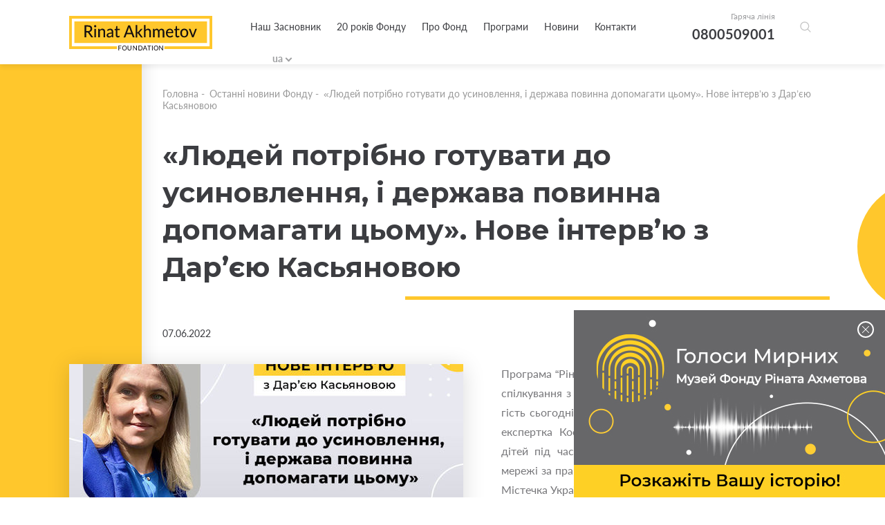

--- FILE ---
content_type: text/html; charset=utf-8
request_url: https://akhmetovfoundation.org/news/lyudey-potribno-gotuvaty-do-usynovlennya-i-derzhava-povynna-dopomagaty-tsomu-nove-interv-yu-z-dar-eyu-kasyanovoyu
body_size: 14367
content:
<!DOCTYPE html>
<html lang="uk">
    <head>
        <meta name="viewport" content="width=device-width, initial-scale=1, maximum-scale=1" />
        
        <title>«Людей потрібно готувати до усиновлення, і держава повинна допомагати цьому». Нове інтерв’ю з Дар’єю Касьяновою | «Фонд Ріната Ахметова»</title>
        <meta name="description" content="«Людей потрібно готувати до усиновлення, і держава повинна допомагати цьому». Нове інтерв’ю з Дар’єю Касьяновою — Читайте останні новини Благодійного Фонду Ріната Ахметова">
        <meta property="og:title" content='«Людей потрібно готувати до усиновлення, і держава повинна допомагати цьому». Нове інтерв’ю з Дар’єю Касьяновою | «Фонд Ріната Ахметова»'>
        <meta property="og:description" content='«Людей потрібно готувати до усиновлення, і держава повинна допомагати цьому». Нове інтерв’ю з Дар’єю Касьяновою — Читайте останні новини Благодійного Фонду Ріната Ахметова'>
          <meta property="og:image" content='https://akhmetovfoundation.org/rails/active_storage/disk/[base64]--68ee0982e641224f8db4ed8062898c449a0bb615/%D0%9D%D0%BE%D0%B2%D0%B5_%D1%96%D0%BD%D1%82%D0%B5%D1%80%D0%B2%E2%80%99%D1%8E_%D0%B7_%D0%94%D0%B0%D1%80%E2%80%99%D1%94%D1%8E_%D0%9A%D0%B0%D1%81%D1%8C%D1%8F%D0%BD%D0%BE%D0%B2%D0%BE%D1%8E_600%D1%85400.jpg?content_type=image%2Fjpeg&amp;disposition=inline%3B+filename%3D%22Nove_interv%253Fyu_z_Dar%253Feyu_Kasyanovoyu_600h400.jpg%22%3B+filename%2A%3DUTF-8%27%27%25D0%259D%25D0%25BE%25D0%25B2%25D0%25B5_%25D1%2596%25D0%25BD%25D1%2582%25D0%25B5%25D1%2580%25D0%25B2%25E2%2580%2599%25D1%258E_%25D0%25B7_%25D0%2594%25D0%25B0%25D1%2580%25E2%2580%2599%25D1%2594%25D1%258E_%25D0%259A%25D0%25B0%25D1%2581%25D1%258C%25D1%258F%25D0%25BD%25D0%25BE%25D0%25B2%25D0%25BE%25D1%258E_600%25D1%2585400.jpg'>
        <script>var lang = 'uk';</script>
        <meta name="keywords" content="Ахметов, благодійність, ахметов рінат леонідович, рінат ахметов, ахметов ринат, леонид ахметов, ринат леонидович ахметов" />
        <meta property="og:type" content="website" />
          <meta property="og:url" content="https://akhmetovfoundation.org/news/lyudey-potribno-gotuvaty-do-usynovlennya-i-derzhava-povynna-dopomagaty-tsomu-nove-interv-yu-z-dar-eyu-kasyanovoyu">
          <link rel="canonical" href="https://akhmetovfoundation.org/news/lyudey-potribno-gotuvaty-do-usynovlennya-i-derzhava-povynna-dopomagaty-tsomu-nove-interv-yu-z-dar-eyu-kasyanovoyu" />
        <link rel="alternate" hreflang="uk-ua" href="https://akhmetovfoundation.org/news/lyudey-potribno-gotuvaty-do-usynovlennya-i-derzhava-povynna-dopomagaty-tsomu-nove-interv-yu-z-dar-eyu-kasyanovoyu" />
        <link rel="alternate" hreflang="ru-ua" href="https://akhmetovfoundation.org/ru/news/lyudey-potribno-gotuvaty-do-usynovlennya-i-derzhava-povynna-dopomagaty-tsomu-nove-interv-yu-z-dar-eyu-kasyanovoyu" />
        <link rel="alternate" hreflang="en-ua" href="https://akhmetovfoundation.org/en/news/lyudey-potribno-gotuvaty-do-usynovlennya-i-derzhava-povynna-dopomagaty-tsomu-nove-interv-yu-z-dar-eyu-kasyanovoyu" />
        <link rel="alternate" hreflang="x-default" href="https://akhmetovfoundation.org/news/lyudey-potribno-gotuvaty-do-usynovlennya-i-derzhava-povynna-dopomagaty-tsomu-nove-interv-yu-z-dar-eyu-kasyanovoyu" />
        <meta name="csrf-param" content="authenticity_token" />
<meta name="csrf-token" content="VhcCTYVB8Jp1AMT3BKJv8l9QSZIobJti4tc5gRfERuZNKAugdzOAN2ybDzI0pENnQyQ8VgmrFMLQJDzfGjCIKA==" />
        
        <link rel="preload" href="/assets/fonts/latomedium-983dc3e27dde5c136f95843bacca09fb53d4307e0c2399e756f4f82929740ae2.woff2" as="font" type="font/woff2" crossorigin="anonymous">
        <link rel="preload" href="/assets/fonts/latoregular-3f4ba1f4595ce8fa99f2653fafa551dc21beeb6bdd409e4fb160d3d81194419d.woff2" as="font" type="font/woff2" crossorigin="anonymous">
        <link rel="preload" href="/assets/fonts/latobold-afd212edfc2e29c9884c82cdb47380f26018b97609f8e315a76cec3015aed6e0.woff2" as="font" type="font/woff2" crossorigin="anonymous">
        <link rel="preload" href="/assets/fonts/icomoon-04fcd12173db47aff2d7e1d17b0cb3df19a6eda602cb0830eab5cda8212c928e.ttf" as="font" type="font/ttf" crossorigin="anonymous">
        <link rel="stylesheet" media="all" href="/css/jquery.fancybox.min.css" />
        <link rel="stylesheet" media="all" href="/assets/application-368fbe6ed07974561fa150c7320bc3c34a032a12d6e3aaacb7ad75f872af31eb.css" />
        <script>
  window.fbAsyncInit = function() {
    FB.init({
      appId      : 508830036349952,
      cookie     : true,
      xfbml      : true,
      version    : 'v10.0'
    });
  
  //    FB.AppEvents.logPageView();
  
  };
  
  // (function(d, s, id){
  //    var js, fjs = d.getElementsByTagName(s)[0];
  //    if (d.getElementById(id)) {return;}
  //    js = d.createElement(s); js.id = id;
  //    js.src = "https://connect.facebook.net/de_DE/sdk.js";
  //    fjs.parentNode.insertBefore(js, fjs);
  //  }(document, 'script', 'facebook-jssdk'));
</script>
<script async defer crossorigin="anonymous" src="https://connect.facebook.net/en_US/sdk.js"></script>

        <!-- Google Tag Manager -->
<script>(function(w,d,s,l,i){w[l]=w[l]||[];w[l].push({'gtm.start':
new Date().getTime(),event:'gtm.js'});var f=d.getElementsByTagName(s)[0],
j=d.createElement(s),dl=l!='dataLayer'?'&l='+l:'';j.async=true;j.src=
'https://www.googletagmanager.com/gtm.js?id='+i+dl;f.parentNode.insertBefore(j,f);
})(window,document,'script','dataLayer','GTM-NDMTNJR');</script>
<!-- End Google Tag Manager -->
        
</head>
<body>
  <!-- Google Tag Manager (noscript) -->
<noscript><iframe src="https://www.googletagmanager.com/ns.html?id=GTM-NDMTNJR"
height="0" width="0" style="display:none;visibility:hidden"></iframe></noscript>
<!-- End Google Tag Manager (noscript) -->
  <div id="fb-root"></div>
  <header>
  <!-- div class="wrapper flex clearfix" -->
  <div class="wrapper flex clearfix">
    <div class="logo"><a href="/"><img width="207" height="50" alt="Благодійна організація «Фонд Ріната Ахметова»" src="/assets/logo/logo_main_en-21668b70c2d94bcf39ec1e4ed67d5865c8aa789281734c2d0495d67cac7d6757.svg" /></a></div>
    <div class="drop_menu flex">
      <div class="menu">
        <nav>
          <ul>
                <li><a href="/page/nash-zasnovnyk-rinat-ahmetov">Наш Засновник</a></li>
                <li><a href="/20-rokiv">20 років Фонду</a></li>
                <li>
                  <a>Про Фонд</a>
                  <div class="drop_menu_menu">
                    <ul>
                        <li><a href="/page/misiya-ta-tsinnosti">Місія та цінності</a></li>
                        <li><a href="/tenders">Конкурси та тендери</a></li>
                        <li><a href="/page/robota-u-fondi">Робота у Фонді</a></li>
                        <li><a href="/report">Звіти та презентації</a></li>
                        <li><a href="/svidotstvo-pro-derzhavnu-reestratsiyu">Свідоцтво про державну реєстрацію</a></li>
                    </ul>
                  </div>
                </li>
                <li>
                  <a>Програми</a>
                  <div class="drop_menu_menu">
                    <ul>
                        <li><a href="/rinat-ahmetov-poryatunok-zhyttiv">Рінат Ахметов – Порятунок життів</a></li>
                        <li><a href="/rinat-ahmetov-dopomozhemo">Рінат Ахметов - Допоможемо</a></li>
                        <li><a href="/rinat-ahmetov-dityam">Рінат Ахметов - Дітям</a></li>
                        <li><a href="/finished_projects">Реалізовані проекти та програми</a></li>
                    </ul>
                  </div>
                </li>
                <li>
                  <a>Новини</a>
                  <div class="drop_menu_menu">
                    <ul>
                        <li><a href="/news">Новини Фонду</a></li>
                        <li><a href="/video_gallery">Відео галерея</a></li>
                    </ul>
                  </div>
                </li>
                <li><a href="/page/kontakty">Контакти</a></li>
          </ul>
        </nav>

        <div class="search-form-container">
          <div class="search-form-box"><!--  search-form-box_show-dropdown -->
            <form action="/search" method="get"
                id="all_search"
                class="search-inp-form">
              <div class="search-form-flexline">
                <div class="search-inp-label" style='display:none'>Всі категорії |</div>
                <input type="text" id="main_search" name="q"
                    autocomplete="off"
                    placeholder="Пошук"
                    data-placeholder="Пошук" />
      <input type="hidden" name="c" value="0" />
    </div>
  </form>
  <script type='text/javascript'>
    document.getElementById('main_search').addEventListener('keyup', function() {
    //  console.log(this.value);
      $.get("/pre_search",{q: this.value}, function(data){
       // console.log(data);
      })
    })
  </script>
  <div class="search-form-dropdown">
    <div class="search-form-dropdown-list">
        <div data-id="0" class=selected>Всі категорії</div>
        <div data-id="1" >Новости фонда</div>
        <div data-id="2" >Видео галерея</div>
        <div data-id="3" >Ринат Ахметов – Поможем</div>
        <div data-id="4" >Ринат Ахметов – Спасение жизней</div>
        <div data-id="5" >Ринат Ахметов – Детям</div>
    </div>
  </div>
</div>
</div>
</div>
<div class="header_contact">
  <span>Гаряча лінія</span>
  <a href="tel:+380800509001">0800509001</a>
</div>
<div class="search-form-button">
  <button class="search-form-btn"></button>
</div>
<div class="lang_block">
  <div class="lang_selector lang_selector_white">
    <div class="lang_selector_current">ua</div>
    <div class="lang_selector_dropdown">
          <div class="lang_selector_item"><a href="/en/news/lyudey-potribno-gotuvaty-do-usynovlennya-i-derzhava-povynna-dopomagaty-tsomu-nove-interv-yu-z-dar-eyu-kasyanovoyu" class="lang_selector_link">en</a></div>
    </div>
  </div>
</div>
</div>
<div class="hamburger">
  <a href="#">
    <span></span>
    <span></span>
    <span></span>
  </a>
</div>
</div>
<div class="mobile_menu">
  <div class="yellow_line"></div>
  <div class="circle_menu"></div>
  <div class="lang">
    <div class="lang_block">
      <div class="lang_selector lang_selector_white">
        <div class="lang_selector_current">ua</div>
        <div class="lang_selector_dropdown">
              <div class="lang_selector_item"><a href="/en/news/lyudey-potribno-gotuvaty-do-usynovlennya-i-derzhava-povynna-dopomagaty-tsomu-nove-interv-yu-z-dar-eyu-kasyanovoyu" class="lang_selector_link">en</a></div>
        </div>
      </div>
    </div>
  </div>
  <div class="menu">
    <nav>
      <ul>
            <li><a href="/page/nash-zasnovnyk-rinat-ahmetov">Наш Засновник</a></li>
            <li><a href="/20-rokiv">20 років Фонду</a></li>
            <li>
              <a>Про Фонд</a>
              <div class="drop_mobile_menu">
                <ul>
                    <li><a href="/page/misiya-ta-tsinnosti">Місія та цінності</a></li>
                    <li><a href="/tenders">Конкурси та тендери</a></li>
                    <li><a href="/page/robota-u-fondi">Робота у Фонді</a></li>
                    <li><a href="/report">Звіти та презентації</a></li>
                    <li><a href="/svidotstvo-pro-derzhavnu-reestratsiyu">Свідоцтво про державну реєстрацію</a></li>
                </ul>
              </div>
            </li>
            <li>
              <a>Програми</a>
              <div class="drop_mobile_menu">
                <ul>
                    <li><a href="/rinat-ahmetov-poryatunok-zhyttiv">Рінат Ахметов – Порятунок життів</a></li>
                    <li><a href="/rinat-ahmetov-dopomozhemo">Рінат Ахметов - Допоможемо</a></li>
                    <li><a href="/rinat-ahmetov-dityam">Рінат Ахметов - Дітям</a></li>
                    <li><a href="/finished_projects">Реалізовані проекти та програми</a></li>
                </ul>
              </div>
            </li>
            <li>
              <a>Новини</a>
              <div class="drop_mobile_menu">
                <ul>
                    <li><a href="/news">Новини Фонду</a></li>
                    <li><a href="/video_gallery">Відео галерея</a></li>
                </ul>
              </div>
            </li>
            <li><a href="/page/kontakty">Контакти</a></li>
      </ul>
    </nav>
  </div>
  <!--
        <div class="header_contact">
            <span>Гаряча лінія</span>
            <a href="tel:0800509001,0800603001">0800509001,0800603001</a>
        </div>
        -->
</div>
</header>

  <section class="main">
  <section class="intern">
    <div class="top_block first clearfix">
      <div class="yellow_block yellow_block_left"></div>
      <div class="circle right"><span></span></div>
      <div class="fx-container">
        <div class="one-liner">
            <div class="breadcrumbs ">
    <ul>
        <li><a href="/">Головна</a>&nbsp;-&nbsp;</li>
            <li><a href="/news">Останні новини Фонду</a>&nbsp;-&nbsp;</li>
        <li>«Людей потрібно готувати до усиновлення, і держава повинна допомагати цьому». Нове інтерв’ю з Дар’єю Касьяновою</li>
    </ul>
</div>
            <!--div class="page_title title_decor"-->
            <div class="page_title">
              
              <h1 class="decor_line w210">«Людей потрібно готувати до усиновлення, і держава повинна допомагати цьому». Нове інтерв’ю з Дар’єю Касьяновою</h1>
            </div>
            <div class="date date_intern">07.06.2022</div>
            <!-- start content -->
            <div class="news_text content">
                <div class="left_img">
    <img src="https://akhmetovfoundation.org/rails/active_storage/disk/[base64]--e9e538e69aacbb07ebbca50aa1ecf1d135cb6db4/%D0%9D%D0%BE%D0%B2%D0%B5_%D1%96%D0%BD%D1%82%D0%B5%D1%80%D0%B2%E2%80%99%D1%8E_%D0%B7_%D0%94%D0%B0%D1%80%E2%80%99%D1%94%D1%8E_%D0%9A%D0%B0%D1%81%D1%8C%D1%8F%D0%BD%D0%BE%D0%B2%D0%BE%D1%8E_600%D1%85400.jpg?content_type=image%2Fjpeg&amp;disposition=inline%3B+filename%3D%22Nove_interv%253Fyu_z_Dar%253Feyu_Kasyanovoyu_600h400.jpg%22%3B+filename%2A%3DUTF-8%27%27%25D0%259D%25D0%25BE%25D0%25B2%25D0%25B5_%25D1%2596%25D0%25BD%25D1%2582%25D0%25B5%25D1%2580%25D0%25B2%25E2%2580%2599%25D1%258E_%25D0%25B7_%25D0%2594%25D0%25B0%25D1%2580%25E2%2580%2599%25D1%2594%25D1%258E_%25D0%259A%25D0%25B0%25D1%2581%25D1%258C%25D1%258F%25D0%25BD%25D0%25BE%25D0%25B2%25D0%25BE%25D1%258E_600%25D1%2585400.jpg" />
  </div>

                <p>Програма “Рінат Ахметов - Дітям. Сирітству - ні!” продовжує спілкування з провідними фахівцями соціальної сфери. Наш гість сьогодні – відома громадська діячка Дар’я Касьянова, експертка Координаційного штабу з питань захисту прав дітей під час воєнних дій, голова правління «Української мережі за права дитини», директорка програм «СОС Дитячі Містечка України».</p>

<p>Цього разу поговорили про чат-бот «Дитина не сама», неможливість скорочення процесу усиновлення та необхідність опрацювання травми війни.</p>

<p>Попереднє інтерв’ю з Дар’єю Касьяновою - <a href="https://akhmetovfoundation.org/news/treba-bulo-evakuyovuvaty-mayzhe-tretynu-zakladiv-ukrainy-ta-sche-y-odrazu-gromadska-diyachka-dar-ya-kasyanova-pro-pershi-dni-viyny">Тут</a></p>

<p style="text-align: center;"><strong>Чат-бот вимірює настрої суспільства</strong></p>

<p><strong>- Дар’я, як ви вважаєте: через цю війну зменшиться чи збільшиться кількість сиріт у закладах? Складається враження, що зараз з цією війною з’явилося ще більше бажаючих усиновити/взяти під опіку, можливо таким чином ми зможемо подолати проблему сирітства, і вже не потрібні будуть інтернатні заклади. Наскільки це реально, чи це лише емоційна мрія?</strong></p>

<p><img alt="" src="/ckeditor_assets/%D0%9A%D0%B0%D1%81%D1%8C%D1%8F%D0%BD%D0%BE%D0%B2%D0%B0%D0%94%D0%B0%D1%80%D1%8F%D0%BD%D1%82%D0%B5%D1%80%D0%B2%D1%8E_0.jpg"></p>

<p>- Дійсно, на початку війни у нашого суспільства було сильне емоційне прагнення – «терміново усіх забираємо, влаштовуємо». І тоді створений чат-бот “Дитина не сама” вимірював та продовжує вимірювати настрої суспільства щодо готовності українців приймати дітей до себе. Але емоції вщухають і настають реалії, де не все так однозначно. Збільшення кількості дітей-сиріт, на жаль, буде, ми вже це бачимо. До нас звертаються різні люди - від волонтерів до фахівців соцслужб. Ситуації усі різні, одна сумніша за іншу.</p>

<p>Щодо реалізації бажання “всіх забрати до себе в сім'ю” - є два проблемні моменти:</p>

<p>1. Дитина, яка втратила батьків, знаходиться у стадії сумування. Їй треба дати можливість пережити власний смуток і біль. Ще у 2014-2015 роках ми зіткнулися з проблемою постійного пошуку професійних психологів, які знаються на травмі війни. Зараз ситуація практично така ж саме. Психологів критично не вистачає, вони всі виснажені, бо ніхто не був готовий до таких масштабів трагедії. Потрібно на національному рівні передбачити створення сервісів для роботи з сім’ями усиновлювачів та опікунів, і про це треба говорити вже зараз. Інакше не всі сім’ї витримають та складуть це іспит.</p>

<p>2. У більшості випадків у таких дітей все ж таки є родичі, які їх забирають до себе. І їм необхідна підтримка - і дитині, і родичам. Така ж сама допомога потрібна і кандидатам в усиновлювачі, які вже готові психологічно взяти до себе дитину.</p>

<p>Усиновлення - це відповідальний крок, біг на тривалу дистанцію, в ідеалі - на усе подальше життя. До цього треба готуватися - і це не тільки навчанням. Зараз ми знаходимося в гострій фазі травматичних переживань. Тому всім усиновлювачам потрібна психо-соціальна і матеріальна підтримка, причому не одноразова, а довготривала. І від цієї підтримки в тому числі залежить і подальший успіх усиновлення.</p>

<p style="text-align: center;"><strong>Щодо відновлення усиновлення під час війни</strong></p>

<p><strong>- Дар’я, як ви вважаєте, чи потрібно відновити процес усиновлення під час війни, змінюючи деякі постанови? Чи краще зачекати і нічого не змінювати?</strong></p>

<p>- Зараз над цим питанням працює Координаційний штаб з питань захисту прав дітей під час воєнних дій на чолі з Мариною Лазебною і Дар’єю Герасимчук. Ми вже обговорили, що можна зробити задля відновлення процесу усиновлення під час війни. Усі однозначно підтримують думку - національне усиновлення відновити треба.</p>

<p><u>Тут необхідно нагадати, чому процес усиновлення під час війни був неможливим.</u></p>

<p>По-перше, були закриті дитячі реєстри.</p>

<p>По-друге, не працювали суди (а в нас усиновлення завершується та вирішується у суді). Але зрушення вже є.</p>

<p>За перші два місяці ми значно спростили процес опіки родичами. Відтепер родичі можуть дуже швидко забрати до себе дитину. Запрацювало тимчасове влаштування дітей на базі Постанови КМУ від 24 вересня 2008 р. №866 <em>«Питання діяльності органів опіки та піклування, пов’язаної із захистом прав дитини</em>» та Постанови КМУ від 15 квітня 2022 р. №447 <em>«Про внесення змін до Порядку провадження органами опіки та піклування діяльності, пов’язаної із захистом прав дитини</em>».</p>

<p><img alt="" src="/ckeditor_assets/%D0%9C%D0%BE%D0%B6%D0%BB%D0%B8%D0%B2%D0%BE%D1%81%D1%82%D0%B7%D0%BF%D0%BE%D1%87%D0%B0%D1%82%D0%BA%D1%83%D0%B2%D0%B9%D0%BD%D0%B8%D0%98%D0%9D%D0%A4%D0%93%D0%A0.jpg"></p>

<p>За перші два місяці війни тимчасово влаштовані в сім’ї або ДБСТ близько 800 дітей (на квітень 2022) - а це чимало. Завдяки тимчасовій формі влаштування, питання влаштування дітей вирішувалися без залучення інтернатних закладів.</p>

<p>Наш благодійний фонд “СОС - Дитячі містечка” ще після Другої світової війни спрямували свою діяльність на те, щоб діти не потрапляли в інтернати, а були в сім’ях. І мені б дуже хотілося, щоб зараз, під гомін війни, не почали відновлювати інтернати, та не створювали нових. Діти повинні жити в сім’ях, це їх базове право на сім’ю - і це має бути пріоритетно.</p>

<p><img alt="" src="/ckeditor_assets/photo5255915286311867.jpg"></p>

<p><strong>- І ваша організація, і наша отримує безліч кейсів від людей, в яких вже зібрані документи і, наприклад, 24 лютого був запланований суд, але він не відбувся, дитину евакуювали в інший заклад в іншу області. Як на Вашу думку, чи можливо це вирішити зараз, аби діти не чекали завершення війни у закладах?</strong></p>

<p>- Вважаю, що в таких ситуаціях система повинна працювати на дітей та усиновлювачів, стати простішою, аби діти були біля батьків, а не в інших закладах. Я не кажу про спрощення процедури усиновлення, але трошки послабити деякі бюрократичні гвинтики було б доречно. Щодо спрощення усиновлення - А яка Ваша думка щодо потреби спрощення процедури усиновлення? - Я проти спрощення процедури усиновлення. Я знайома з різними процедурами національного усиновлення країн світу, то у порівнянні з ними система усиновлення в України - доволі проста. Кожна довідка, кожен крок - потрібні і доцільні.</p>

<p>Я проти емоційного усиновлення, бо є багато сумних випадків - коли люди “на емоціях” усиновили, а потім скасували усиновлення і повернули дитину. То є велика трагедія. Ми вже бачили такі моменти у період ковіду, і це було дуже сумно і складно.</p>

<p>Але деякі моменти я б все таки змінила:</p>

<p>- збільшила термін дії довідок, які зібрані усиновителями;</p>

<p>- навчання для кандидатів я б пропонувала замінити на психологічний супровід кандидатів в усиновителі, співбесіду з психологом, який виявить готовність людей до усиновлення, і можливість цього супроводу навіть в онлайн форматі;</p>

<p>- має бути матеріальна підтримка сімей, які взяли дитину.</p>

<p>- необхідна психологічна підтримка дітей, які пережили війну, втратили рідних. Їм потрібна соціальна та психологічна підтримка, яку спочатку можуть надати прийомні сім’ї, ДБСТ. І тільки потім, коли діти психологічно стабілізувалися, їх можна готувати до усиновлення.</p>

<p style="text-align: center;"><strong>Якщо травму війни не лікувати, дитина не здатна на когнітивні прориви</strong></p>

<p><strong>- З чим на вашу думку зіткнуться батьки, які взяли до себе дитини, травмовану війною?</strong></p>

<p>- Ми усі реально травмовані війною і знаходимося в однакових умовах - і діти, і дорослі. Хтось бачив це на власні очі, хтось не бачив, але втратив близьких, кожного з нас так чи інакше ця війна торкнулася. Тому я ще раз наголошую - не бійтеся звертатися до психологів. Не бійтеся звертатися по допомогу до фахівців. Нажаль, у нас ще немає культури звернення за психологічною допомогою, вона тільки формується і це вже непогано.</p>

<p><img alt="" src="/ckeditor_assets/%D0%92%D1%82%D1%80%D0%B0%D1%82%D0%B8%D0%B4%D1%82%D0%B5%D0%B95.jpg"></p>

<p>Які можуть бути наслідки, непропрацювання травми війни? Є декілька теорій з цього приводу. Одна з них - якщо дитина не була до того травмована, то вона виходить з ситуації війни - міцнішою. Друга - протилежна.</p>

<p>Узагалі, я не психолог, а економіст за фахом. Але через ті кейси, з якими ми працюємо з 2014 року, ми бачимо що дитина, яка бачила війну і не отримала після того належний психологічний супровід, у підлітковому віці демонструє неадекватну поведінку. Це може бути агресія, тяга до самогубства, відмова від навчання. Так, деякі діти, яким від природи дано вчитися, робитимуть це й надалі, але без ентузіазму, без мотивації та позитивної енергії.</p>

<p>Це - перша сфера, що страждає, допоки ми не вилікуємо душевні рани дитини. Будь-який психолог вам відповість: якщо травму війни не лікувати, дитина не здатна на когнітивні прориви (вивчати мови, математику та інше).</p>

              <div class="share">
    Поділитись новиною:
    <ul>
        <li><a onclick="share_fb('https://akhmetovfoundation.org/news/lyudey-potribno-gotuvaty-do-usynovlennya-i-derzhava-povynna-dopomagaty-tsomu-nove-interv-yu-z-dar-eyu-kasyanovoyu')" style="cursor: pointer"><span class="icon-facebook2"></span></a></li>
        <!--li><a href="#"><span class="icon-instagram"></span></a></li-->
        <li><a onclick="share_tw('«Людей потрібно готувати до усиновлення, і держава повинна допомагати цьому». Нове інтерв’ю з Дар’єю Касьяновою', 'https://akhmetovfoundation.org/news/lyudey-potribno-gotuvaty-do-usynovlennya-i-derzhava-povynna-dopomagaty-tsomu-nove-interv-yu-z-dar-eyu-kasyanovoyu')" style="cursor: pointer"><span class="icon-twitter"></span></a></li>
    </ul>
</div>
            </div>
          <!-- end content -->
        </div>
      </div>
    </div>
        <div class="other_news fx-other-publication">
            <div class="yellow_block yellow_block_right"></div>
            <div class="circle left"><span></span></div>
        <div class="fx-container">
            <div class="one-liner">
                <div class="page_title">
                    <h2 class="decor_line w210"><span>До інших новин</span></h2>
                </div>
            </div>
            <div class="three-cols" id="news_bottom">
                    <div class="three-cols-item">
    <div class="news_item">
        <a href="/news/rol-simeynyh-tradytsiy-u-formuvanni-osobystosti-dytyny-fond-rinata-ahmetova-predstavyv-korysnyy-vebinar">
            <span class="img_news"><img src="https://akhmetovfoundation.org/rails/active_storage/disk/[base64]--4e7222d23f6e6b0d7501723b15b2c4e136f4e7eb/IMG_0911.png?content_type=image%2Fpng&amp;disposition=inline%3B+filename%3D%22IMG_0911.png%22%3B+filename%2A%3DUTF-8%27%27IMG_0911.png" /></span>
            <div class="content_news">
                <div class="sub_title_news hyphenate">Роль сімейних традицій у формуванні особистості дитини: Фонд Ріната Ахметова представив корисний вебінар</div>
                <div class="sub_text_new">
                    <p>
                        
                    </p>
                </div>
                <div class="more_news flex">
                    <div class="date">08.01.2026</div>
                    <div class="more_button">Детальніше <span class="icon-chevron-thin-right"></span></div>
                </div>
            </div>
                <span class="fx-img_decor"><img src="/files/mask_3075.svg?1576774268" /></span>
        </a>

    </div>
</div>

                    <div class="three-cols-item">
    <div class="news_item">
        <a href="/news/prava-dytyny-v-rodyni-zapys-vebinaru-fondu-rinata-ahmetova-opublikovano-na-youtube">
            <span class="img_news"><img src="https://akhmetovfoundation.org/rails/active_storage/disk/[base64]/IMG_7301.jpeg?content_type=image%2Fjpeg&amp;disposition=inline%3B+filename%3D%22IMG_7301.jpeg%22%3B+filename%2A%3DUTF-8%27%27IMG_7301.jpeg" /></span>
            <div class="content_news">
                <div class="sub_title_news hyphenate">Права дитини в родині: запис вебінару Фонду Ріната Ахметова опубліковано на YouTube</div>
                <div class="sub_text_new">
                    <p>
                        
                    </p>
                </div>
                <div class="more_news flex">
                    <div class="date">15.12.2025</div>
                    <div class="more_button">Детальніше <span class="icon-chevron-thin-right"></span></div>
                </div>
            </div>
                <span class="fx-img_decor"><img src="/files/mask_3075.svg?1576774268" /></span>
        </a>

    </div>
</div>

                    <div class="three-cols-item">
    <div class="news_item">
        <a href="/news/rol-simeynyh-tradytsiy-u-formuvanni-osobystosti-dytyny-fond-rinata-ahmetova-zaproshue-na-onlayn-trening">
            <span class="img_news"><img src="https://akhmetovfoundation.org/rails/active_storage/disk/[base64]--8efeac3b66dafeeeca3eacd81dc0303c2661e2b3/IMG_5746%20(1).PNG?content_type=image%2Fpng&amp;disposition=inline%3B+filename%3D%22IMG_5746+%25281%2529.PNG%22%3B+filename%2A%3DUTF-8%27%27IMG_5746%2520%25281%2529.PNG" /></span>
            <div class="content_news">
                <div class="sub_title_news hyphenate">«Роль сімейних традицій у формуванні особистості дитини»: Фонд Ріната Ахметова запрошує на онлайн-тренінг</div>
                <div class="sub_text_new">
                    <p>
                        
                    </p>
                </div>
                <div class="more_news flex">
                    <div class="date">09.12.2025</div>
                    <div class="more_button">Детальніше <span class="icon-chevron-thin-right"></span></div>
                </div>
            </div>
                <span class="fx-img_decor"><img src="/files/mask_3075.svg?1576774268" /></span>
        </a>

    </div>
</div>

            </div>
                <div class="show_more" id="news_bottom_pager">
                        <a href="/get_news_bottom?page=2&programm=&project=3158" rel="nofollow" class="btn" data-remote="true">Показати більше</a>
                </div>
        </div>
    </div>

  </section>
</section>
<script type="application/ld+json">
    {
      "@context": "https://schema.org",
      "@type": "NewsArticle",
      "headline": "«Людей потрібно готувати до усиновлення, і держава повинна допомагати цьому». Нове інтерв’ю з Дар’єю Касьяновою",
      "image": [
        "https://akhmetovfoundation.org/rails/active_storage/disk/[base64]--3ed4c6f71c79e5b99dbee2766a89fd2b37dba3fb/%D0%9D%D0%BE%D0%B2%D0%B5_%D1%96%D0%BD%D1%82%D0%B5%D1%80%D0%B2%E2%80%99%D1%8E_%D0%B7_%D0%94%D0%B0%D1%80%E2%80%99%D1%94%D1%8E_%D0%9A%D0%B0%D1%81%D1%8C%D1%8F%D0%BD%D0%BE%D0%B2%D0%BE%D1%8E_600%D1%85400.jpg?content_type=image%2Fjpeg&disposition=inline%3B+filename%3D%22Nove_interv%253Fyu_z_Dar%253Feyu_Kasyanovoyu_600h400.jpg%22%3B+filename%2A%3DUTF-8%27%27%25D0%259D%25D0%25BE%25D0%25B2%25D0%25B5_%25D1%2596%25D0%25BD%25D1%2582%25D0%25B5%25D1%2580%25D0%25B2%25E2%2580%2599%25D1%258E_%25D0%25B7_%25D0%2594%25D0%25B0%25D1%2580%25E2%2580%2599%25D1%2594%25D1%258E_%25D0%259A%25D0%25B0%25D1%2581%25D1%258C%25D1%258F%25D0%25BD%25D0%25BE%25D0%25B2%25D0%25BE%25D1%258E_600%25D1%2585400.jpg"
       ],
      "datePublished": "2022-06-07 00:00:00EEST",
      "dateModified": "2022-06-07 12:59:18EEST",
      "author": {
        "@type": "Organization",
        "name": "Фонд Ріната Ахметова",
        "url": "https://akhmetovfoundation.org"
      },
      "publisher": {
        "@type": "Organization",
        "name": "Фонд Ріната Ахметова",
        "logo": {
          "@type": "ImageObject",
          "url": "https://akhmetovfoundation.org/assets/logo/logo_main_uk-ae924bcb2e3f25acbef09693741d2b290b3c632c3ebfeb807b94b62402d02e9b.svg"
        }
      },
      "description": "Програма “Рінат Ахметов - Дітям. Сирітству - ні!” продовжує спілкування з провідними фахівцями соціальної сфери. Наш гість сьогодні – відома громадська діячка Дар’я Касьянова, експертка Координаційного штабу з питань захисту прав дітей під час воєнних дій, голова правління «Української мережі за права дитини», директорка програм «СОС Дитячі Містечка України»."
    }
    </script>
    
  <footer>
  <div class="wrapper">
    <div class="footer_desk">
      <div class="footer_top clearfix">
        <div class="footer_col">
          <div class="footer_logo">
            <a href="/"><img width="207" height="50" alt="Благодійна організація «Фонд Ріната Ахметова»" src="/assets/logo/logo_yellow_en-76abd2f4898baf660044f73e4f57511a97b8f71f5d6cf8eca0ae342e89645131.svg" /></a>
          </div>
          <div class="social_footer">
            <ul class="flex_top">
              <li><a href="https://www.facebook.com/AkhmetovFDU" target="_blank" rel="nofollow"><span class="icon-facebook2"></span></a></li>
              <li><a href="https://www.instagram.com/akhmetovfoundation/" target="_blank" rel="nofollow"><span class="icon-instagram"></span></a></li>
              <li><a href="" target="_blank" rel="nofollow"><span class="icon-twitter"></span></a></li>
              <li><a href="https://youtube.com/@Akhmetovfoundation" target="_blank" rel="nofollow"><span class="icon-youtube"></span></a></li>
              <li><a href="https://www.linkedin.com/company/akhmetovfoundation" target="_blank" rel="nofollow"><span class="icon-linkedin"></span></a></li>
              <li><a href="https://t.me/+0D8o_W67kps4NDdi" target="_blank" rel="nofollow"><span class="icon-telegram"></span></a></li>
              <li><a href="https://www.tiktok.com/@rinatakhmetovfoundation" target="_blank" rel="nofollow"><span class="icon-tiktok"></span></a></li>
            </ul>
          </div>
        </div>
        <div class="footer_menu">
          <div class="contact_fcol">
            <div class="title_col">Контакти</div>
            <div class="cont_block mail_block">
              E-mail
              <a href="/cdn-cgi/l/email-protection#542426312727143230217a3b26337a2135"><span class="__cf_email__" data-cfemail="126260776161527476673c7d60753c6773">[email&#160;protected]</span></a>
            </div>
            <div class="cont_block hot_line">
              Гаряча лінія
              <a href="tel:+380800509001">0 800 509 001</a>
              <a href="tel:+380800603001"> 0 800 603 001</a>
              

            </div>
            <div class="cont_block time_w">
              Графік роботи гарячої лінії
              <span>
                з 09:00 до 18:00
Понеділок - П&#39;ятниця
              </span>
            </div>
          </div>
            <div class="menu_col first_menu">
              <div class="title_col">ІНФОРМАЦІЯ ПРО ФОНД</div>
              <ul>
                  <li><a href="/page/nash-zasnovnyk-rinat-ahmetov">Засновник</a></li>
                  <li><a href="/tenders">Конкурси та тендери</a></li>
                  <li><a href="/page/robota-u-fondi">Робота у Фонді</a></li>
                  <li><a href="/page/kontakty">Контакти</a></li>
                  <li><a href="/rinat-ahmetov-poryatunok-zhyttiv/advice">Питання - відповіді</a></li>
              </ul>
            </div>
            <div class="menu_col ">
              <div class="title_col">ПРОГРАМИ</div>
              <ul>
                  <li><a href="/rinat-ahmetov-poryatunok-zhyttiv">Рінат Ахметов – Порятунок життів</a></li>
                  <li><a href="/rinat-ahmetov-dopomozhemo">Рінат Ахметов - Допоможемо</a></li>
                  <li><a href="/rinat-ahmetov-dityam">Рінат Ахметов - Дітям</a></li>
                  <li><a href="/finished_projects">Реалізовані проекти та програми</a></li>
              </ul>
            </div>
        </div>
      </div>
      <div class="footer_bottom clearfix">
        <div class="copy_w">Усі права захищено</div>
          <div class="dev"><a href="/page/polityka-konfidentsiynosti">Політика конфіденційності</a></div>
      </div>
    </div>
    <div class="footer_mob">
      <div class="social_block">
        Слідкуйте за нами у соціальних мережах
        <div class="social_footer">
          <ul class="flex_top">
            <li><a href="https://www.facebook.com/AkhmetovFDU" target="_blank" rel="nofollow"><span class="icon-facebook2"></span></a></li>
            <li><a href="https://www.instagram.com/akhmetovfoundation/" target="_blank" rel="nofollow"><span class="icon-instagram"></span></a></li>
            <li><a href="" target="_blank" rel="nofollow"><span class="icon-twitter"></span></a></li>
            <li><a href="https://youtube.com/@Akhmetovfoundation" target="_blank" rel="nofollow"><span class="icon-youtube"></span></a></li>
            <li><a href="https://www.linkedin.com/company/akhmetovfoundation" target="_blank" rel="nofollow"><span class="icon-linkedin"></span></a></li>
            <li><a href="https://t.me/+0D8o_W67kps4NDdi" target="_blank" rel="nofollow"><span class="icon-telegram"></span></a></li>
            <li><a href="https://www.tiktok.com/@rinatakhmetovfoundation" target="_blank" rel="nofollow"><span class="icon-tiktok"></span></a></li>
          </ul>
        </div>
      </div>
      <div class="col_mob_foot clearfix">
        <div class="menu_mobile">
            <div class="menu_col first_menu">
              <div class="title_col">ІНФОРМАЦІЯ ПРО ФОНД</div>
              <ul>
                  <li><a href="/page/nash-zasnovnyk-rinat-ahmetov">Засновник</a></li>
                  <li><a href="/tenders">Конкурси та тендери</a></li>
                  <li><a href="/page/robota-u-fondi">Робота у Фонді</a></li>
                  <li><a href="/page/kontakty">Контакти</a></li>
                  <li><a href="/rinat-ahmetov-poryatunok-zhyttiv/advice">Питання - відповіді</a></li>
              </ul>
            </div>
            <div class="menu_col ">
              <div class="title_col">ПРОГРАМИ</div>
              <ul>
                  <li><a href="/rinat-ahmetov-poryatunok-zhyttiv">Рінат Ахметов – Порятунок життів</a></li>
                  <li><a href="/rinat-ahmetov-dopomozhemo">Рінат Ахметов - Допоможемо</a></li>
                  <li><a href="/rinat-ahmetov-dityam">Рінат Ахметов - Дітям</a></li>
                  <li><a href="/finished_projects">Реалізовані проекти та програми</a></li>
              </ul>
            </div>
        </div>
        <div class="contact_fcol">
          <div class="title_col">Контакти</div>
          <div class="cont_block mail_block">
            E-mail
            <a href="/cdn-cgi/l/email-protection#c3b3b1a6b0b083a5a7b6edacb1a4edb6a2"><span class="__cf_email__" data-cfemail="7606041305053610120358190411580317">[email&#160;protected]</span></a>
          </div>
          <div class="cont_block hot_line">
            Гаряча лінія
            <a href="tel:+380800509001">0 800 509 001</a>
            <a href="tel:+380800603001"> 0 800 603 001</a>
            
          </div>
          <div class="cont_block time_w">
            Графік роботи гарячої лінії
            <span>
              з 09:00 до 18:00
Понеділок - П&#39;ятниця
            </span>
          </div>
        </div>
      </div>
      <div class="footer_logo">
        <a href="/"><img src="/assets/logo/logo_yellow_en-76abd2f4898baf660044f73e4f57511a97b8f71f5d6cf8eca0ae342e89645131.svg" /></a>
        <div class="footer_logo-item">
          <a href="https://www.efc.be/member-post/rinat-akhmetov-foundation-2/" target="_blank"><img src="/assets/EFC_logo-crop-35a8d7e2415634310cd0c2e6e60d272d291fd22a99bfc788bece96debd5865ad.png" alt="European foundation centre"></a>
        </div>

      </div>
      <div class="footer_bottom clearfix">
        <div class="copy_w">Усі права захищено</div>
          <div class="dev"><a href="/page/polityka-konfidentsiynosti">Політика конфіденційності</a></div>
      </div>
    </div>
  </div>
  <div class="circle circle_footer"><span></span></div>
</footer>

  <div class="popup" id="popup_map" style="display: none;">
    <div class="map_img">
      <div id="map"></div>
    </div>
  </div>
  <script data-cfasync="false" src="/cdn-cgi/scripts/5c5dd728/cloudflare-static/email-decode.min.js"></script><script src="/assets/application-ec02522d85677d5a86f07f58c15ebf127a4d5eb673a013ce8a50f34fea9f8297.js"></script>
  <script type="application/ld+json">
    [{
    "@context": "http://schema.org",
    "@type": "BreadcrumbList",
    "itemListElement": [{
      "@type": "ListItem",
      "position": 1,
      "item": {
        "@id": "https://akhmetovfoundation.org/",
        "name": "Головна"
      }
    }
            ,{
              "@type": "ListItem",
              "position": 2,
              "item": {
                "@id": "https://akhmetovfoundation.org/news",
                "name": "Останні новини Фонду"
              }
            }            ,{
              "@type": "ListItem",
              "position": 3,
              "item": {
                "@id": "https://akhmetovfoundation.orglyudey-potribno-gotuvaty-do-usynovlennya-i-derzhava-povynna-dopomagaty-tsomu-nove-interv-yu-z-dar-eyu-kasyanovoyu",
                "name": "«Людей потрібно готувати до усиновлення, і держава повинна допомагати цьому». Нове інтерв’ю з Дар’єю Касьяновою"
              }
            }]
        }]
  </script>





<div class="health-block">
    <div class="thx-info">
        <a href="https://civilvoicesmuseum.org/my-story?utm_source=fdu&amp;utm_medium=banner&amp;utm_campaign=story" class="thx-link" target="_blank">
            <picture class="thx-picture">
                <source srcset="/assets/info/museum/museum_400х138-e0831fa4d798404276fbf3b57d3930b1d905f7fe10cbb55ef7bb2c9ac5506b06.jpg" media="(max-width: 639px)" type="image/jpeg" />
                <source srcset="/assets/info/museum/museum_450х271-dc9d12c0b738c7c93d9df042ea7af84ef0ab4d69023e505feaf5c67b1a2fd742.jpg" type="image/jpeg" />
                <img src="/assets/info/museum/museum_450х271-dc9d12c0b738c7c93d9df042ea7af84ef0ab4d69023e505feaf5c67b1a2fd742.jpg" alt="" class="thx-picture" />
            </picture>
        </a>
    </div>
    <button class="health-close thx-close">X</button>
</div>
<script>
    (function(){
        'use strict';
        var timeout;
        window.addEventListener('load', function(){
            var health = document.querySelector('.health-block');
            var btn_close = health.querySelector('.health-close');
            var btn_link = health.querySelector('.thx-link');

            timeout = setTimeout(function(){
                health.classList.add('health-block_visible');
            }, 500);

            btn_close.addEventListener('click', function(){
                if (timeout) {
                    clearTimeout(timeout);
                }
                health.classList.remove('health-block_visible');
            });

            btn_link.addEventListener('click', function() {
                health.style.display = 'none';
            });
        });
    }());
</script>




<script defer src="https://static.cloudflareinsights.com/beacon.min.js/vcd15cbe7772f49c399c6a5babf22c1241717689176015" integrity="sha512-ZpsOmlRQV6y907TI0dKBHq9Md29nnaEIPlkf84rnaERnq6zvWvPUqr2ft8M1aS28oN72PdrCzSjY4U6VaAw1EQ==" data-cf-beacon='{"version":"2024.11.0","token":"9a0d08d61da7428b9792bb06a34f0809","r":1,"server_timing":{"name":{"cfCacheStatus":true,"cfEdge":true,"cfExtPri":true,"cfL4":true,"cfOrigin":true,"cfSpeedBrain":true},"location_startswith":null}}' crossorigin="anonymous"></script>
</body>
</html>


--- FILE ---
content_type: image/svg+xml
request_url: https://akhmetovfoundation.org/assets/logo/logo_main_en-21668b70c2d94bcf39ec1e4ed67d5865c8aa789281734c2d0495d67cac7d6757.svg
body_size: 7029
content:
<svg width="207" height="50" viewBox="0 0 207 50" fill="none" xmlns="http://www.w3.org/2000/svg">
<path d="M72.2928 43.8229V46.1576H74.9617V46.9844H72.2928V49.9514H71.3096V42.9961H75.4767V43.8229H72.2928Z" fill="#151011"/>
<path d="M83.2963 46.498C83.2963 47.0331 83.2026 47.4708 83.0622 47.9085C82.9217 48.3463 82.6876 48.7354 82.4067 49.0272C82.1257 49.319 81.7512 49.5622 81.3766 49.7568C80.9552 49.9513 80.5338 50 80.0188 50C79.5037 50 79.0823 49.9027 78.6609 49.7568C78.2395 49.5622 77.9118 49.319 77.6308 49.0272C77.3499 48.7354 77.1158 48.3463 76.9753 47.9085C76.8349 47.4708 76.7412 46.9844 76.7412 46.498C76.7412 45.963 76.8349 45.5253 76.9753 45.0875C77.1158 44.6498 77.3499 44.2607 77.6308 43.9689C77.9118 43.677 78.2863 43.3852 78.6609 43.2393C79.0823 43.0447 79.5037 42.9961 80.0188 42.9961C80.5338 42.9961 80.9552 43.0934 81.3766 43.2393C81.798 43.4338 82.1257 43.677 82.4067 43.9689C82.6876 44.2607 82.9217 44.6498 83.0622 45.0875C83.2026 45.5253 83.2963 45.963 83.2963 46.498ZM82.313 46.498C82.313 46.1089 82.2662 45.7198 82.1726 45.3794C82.0789 45.0389 81.8916 44.7471 81.7043 44.5525C81.5171 44.3093 81.2829 44.1634 80.9552 44.0175C80.6743 43.8716 80.3465 43.8229 80.0188 43.8229C79.6442 43.8229 79.3632 43.8716 79.0823 44.0175C78.8014 44.1634 78.5673 44.3093 78.3332 44.5525C78.1459 44.7957 77.9586 45.0389 77.8649 45.3794C77.7713 45.7198 77.7245 46.0603 77.7245 46.498C77.7245 46.9358 77.7713 47.2762 77.8649 47.6167C77.9586 47.9572 78.1459 48.2004 78.3332 48.4436C78.5205 48.6868 78.8014 48.8327 79.0823 48.9786C79.3632 49.0759 79.691 49.1731 80.0188 49.1731C80.3933 49.1731 80.6743 49.1245 80.9552 48.9786C81.2361 48.8813 81.4702 48.6868 81.7043 48.4436C81.8916 48.2004 82.0789 47.9572 82.1726 47.6167C82.2194 47.2762 82.313 46.8872 82.313 46.498Z" fill="#151011"/>
<path d="M87.2762 49.1245C87.5571 49.1245 87.7913 49.0759 87.9785 48.9786C88.2127 48.8813 88.3531 48.7354 88.4936 48.5895C88.6341 48.4436 88.7745 48.2004 88.8214 48.0058C88.915 47.7626 88.915 47.5194 88.915 47.2276V42.9961H89.8983V47.2276C89.8983 47.6167 89.8514 48.0058 89.711 48.3463C89.5705 48.6868 89.43 48.9786 89.1959 49.2218C88.9618 49.465 88.6809 49.6595 88.3531 49.8054C88.0254 49.9513 87.6508 50 87.2294 50C86.808 50 86.4334 49.9513 86.1057 49.8054C85.7779 49.6595 85.497 49.465 85.2629 49.2218C85.0288 48.9786 84.8415 48.6868 84.7478 48.3463C84.6074 48.0058 84.5605 47.6167 84.5605 47.2276V42.9961H85.5438V47.179C85.5438 47.4708 85.5906 47.714 85.6374 47.9572C85.7311 48.2004 85.8247 48.3949 85.9652 48.5408C86.1057 48.6868 86.293 48.8327 86.4803 48.93C86.7612 49.0759 86.9953 49.1245 87.2762 49.1245Z" fill="#151011"/>
<path d="M97.9518 42.9961V49.9514H97.4368C97.3431 49.9514 97.2963 49.9514 97.2495 49.9027C97.2027 49.8541 97.1558 49.8054 97.109 49.7568L93.3164 44.6984C93.3164 44.7957 93.3164 44.893 93.3164 44.9416C93.3164 45.0389 93.3164 45.0875 93.3164 45.1848V49.9514H92.4736V42.9961H92.9887C93.0823 42.9961 93.1291 42.9961 93.176 43.0447C93.2228 43.0447 93.2696 43.0934 93.3164 43.1906L97.109 48.2976C97.109 48.2004 97.109 48.1031 97.109 48.0058C97.109 47.9086 97.109 47.8113 97.109 47.7626V43.0447H97.9518V42.9961Z" fill="#151011"/>
<path d="M106.098 46.498C106.098 47.033 106.005 47.4707 105.864 47.9085C105.724 48.3462 105.49 48.6867 105.209 49.0272C104.928 49.3676 104.553 49.5622 104.179 49.7567C103.757 49.9026 103.336 49.9999 102.821 49.9999H100.292V43.0447H102.821C103.336 43.0447 103.757 43.142 104.179 43.2879C104.6 43.4338 104.928 43.677 105.209 44.0174C105.49 44.3093 105.724 44.6984 105.864 45.1361C106.005 45.4766 106.098 45.963 106.098 46.498ZM105.068 46.498C105.068 46.1089 105.021 45.7198 104.928 45.3793C104.834 45.0388 104.647 44.7957 104.46 44.5525C104.272 44.3093 104.038 44.1634 103.71 44.0174C103.43 43.9202 103.102 43.8229 102.774 43.8229H101.276V49.1244H102.774C103.149 49.1244 103.43 49.0758 103.71 48.9299C103.991 48.8326 104.226 48.6381 104.46 48.3949C104.647 48.1517 104.834 47.9085 104.928 47.568C105.021 47.2762 105.068 46.8871 105.068 46.498Z" fill="#151011"/>
<path d="M112.981 49.9514H112.232C112.138 49.9514 112.091 49.9514 111.998 49.9027C111.951 49.8541 111.904 49.8054 111.857 49.7082L111.249 48.1031H108.299L107.69 49.7082C107.69 49.7568 107.643 49.8054 107.55 49.8541C107.503 49.9027 107.409 49.9514 107.316 49.9514H106.566L109.235 42.9961H110.219L112.981 49.9514ZM111.014 47.3735L110.031 44.6984C109.938 44.5039 109.891 44.2607 109.797 44.0175C109.75 44.1634 109.75 44.3093 109.703 44.4066C109.657 44.5039 109.61 44.6498 109.61 44.7471L108.627 47.4222H111.014V47.3735Z" fill="#151011"/>
<path d="M118.413 43.8716H116.306V49.9514H115.322V43.8716H113.168V42.9961H118.413V43.8716V43.8716Z" fill="#151011"/>
<path d="M120.894 49.9514H119.911V42.9961H120.894V49.9514Z" fill="#151011"/>
<path d="M128.995 46.498C128.995 47.0331 128.901 47.4708 128.761 47.9085C128.62 48.3463 128.386 48.7354 128.105 49.0272C127.824 49.319 127.45 49.5622 127.075 49.7568C126.654 49.9513 126.233 50 125.717 50C125.202 50 124.781 49.9027 124.36 49.7568C123.938 49.5622 123.61 49.319 123.33 49.0272C123.049 48.7354 122.815 48.3463 122.674 47.9085C122.534 47.4708 122.44 46.9844 122.44 46.498C122.44 45.963 122.534 45.5253 122.674 45.0875C122.815 44.6498 123.049 44.2607 123.33 43.9689C123.61 43.677 123.985 43.3852 124.36 43.2393C124.781 43.0447 125.202 42.9961 125.717 42.9961C126.233 42.9961 126.654 43.0934 127.075 43.2393C127.497 43.4338 127.824 43.677 128.105 43.9689C128.386 44.2607 128.62 44.6498 128.761 45.0875C128.901 45.5253 128.995 45.963 128.995 46.498ZM128.012 46.498C128.012 46.1089 127.965 45.7198 127.871 45.3794C127.778 45.0389 127.59 44.7471 127.403 44.5525C127.216 44.3093 126.982 44.1634 126.654 44.0175C126.373 43.8716 126.045 43.8229 125.717 43.8229C125.39 43.8229 125.062 43.8716 124.781 44.0175C124.5 44.1634 124.266 44.3093 124.032 44.5525C123.845 44.7957 123.657 45.0389 123.564 45.3794C123.47 45.7198 123.423 46.0603 123.423 46.498C123.423 46.9358 123.47 47.2762 123.564 47.6167C123.657 47.9572 123.845 48.2004 124.032 48.4436C124.219 48.6868 124.5 48.8327 124.781 48.9786C125.062 49.0759 125.39 49.1731 125.717 49.1731C126.045 49.1731 126.373 49.1245 126.654 48.9786C126.935 48.8813 127.169 48.6868 127.403 48.4436C127.59 48.2004 127.778 47.9572 127.871 47.6167C127.918 47.2762 128.012 46.8872 128.012 46.498Z" fill="#151011"/>
<path d="M135.737 42.9961V49.9514H135.222C135.128 49.9514 135.081 49.9514 135.035 49.9027C134.988 49.8541 134.941 49.8054 134.894 49.7568L131.102 44.6984C131.102 44.7957 131.102 44.893 131.102 44.9416C131.102 45.0389 131.102 45.0875 131.102 45.1848V49.9514H130.212V42.9961H130.727C130.821 42.9961 130.867 42.9961 130.914 43.0447C130.961 43.0447 131.008 43.0934 131.055 43.1906L134.847 48.2976C134.847 48.2004 134.847 48.1031 134.847 48.0058C134.847 47.9086 134.847 47.8113 134.847 47.7626V43.0447H135.737V42.9961Z" fill="#151011"/>
<path d="M199.415 8.12256H7.58496V39.2996H199.415V8.12256Z" fill="#FFC72C"/>
<path d="M207 0H0V48.1031H69.2497V44.0662H3.93305V4.03697H203.067V44.0662H137.75V48.1031H207V0Z" fill="#FFC72C"/>
<path d="M34.8822 31.0797H32.6347C32.1665 31.0797 31.8856 30.8852 31.6515 30.5447L27.4843 24.5136C27.3438 24.319 27.2034 24.1731 27.0629 24.0759C26.9224 23.9786 26.6883 23.9299 26.3606 23.9299H24.7218V31.0797H22.2402V13.6187H27.0629C28.1398 13.6187 29.0762 13.7159 29.8722 13.9591C30.6682 14.2023 31.3237 14.4941 31.8387 14.9319C32.3538 15.3696 32.7284 15.856 32.9625 16.4883C33.1966 17.072 33.337 17.7529 33.337 18.5311C33.337 19.1634 33.2434 19.6984 33.0561 20.2334C32.8688 20.7685 32.6347 21.2548 32.2601 21.6926C31.9324 22.1303 31.511 22.4708 30.9959 22.8113C30.4809 23.1031 29.919 23.3463 29.3104 23.5408C29.6381 23.7354 29.8722 24.0272 30.1063 24.3677L34.8822 31.0797ZM27.0161 22.033C27.6716 22.033 28.2335 21.9358 28.7017 21.7899C29.1699 21.6439 29.5913 21.4008 29.919 21.1089C30.2468 20.8171 30.4809 20.4766 30.6682 20.0389C30.8087 19.6498 30.9023 19.1634 30.9023 18.677C30.9023 17.6556 30.5745 16.9261 29.9659 16.391C29.3104 15.9047 28.3739 15.6128 27.1097 15.6128H24.7686V21.9844H27.0161V22.033Z" fill="#151011"/>
<path d="M39.2366 14.932C39.2366 15.1266 39.1898 15.3698 39.0962 15.5643C39.0025 15.7589 38.9089 15.9534 38.7684 16.0993C38.6279 16.2453 38.4407 16.3912 38.2534 16.4398C38.0661 16.5371 37.832 16.5857 37.6447 16.5857C37.4574 16.5857 37.2233 16.5371 37.036 16.4398C36.8487 16.3425 36.6614 16.2453 36.521 16.0993C36.3805 15.9534 36.24 15.7589 36.1932 15.5643C36.0996 15.3698 36.0527 15.1752 36.0527 14.932C36.0527 14.6888 36.0996 14.4943 36.1932 14.2997C36.2868 14.1052 36.3805 13.9106 36.521 13.7647C36.6614 13.6188 36.8487 13.5215 37.036 13.4242C37.2233 13.327 37.4106 13.2783 37.6447 13.2783C37.8788 13.2783 38.0661 13.327 38.2534 13.4242C38.4407 13.5215 38.6279 13.6188 38.7684 13.7647C38.9089 13.9106 39.0493 14.1052 39.0962 14.2997C39.1898 14.4943 39.2366 14.6888 39.2366 14.932ZM38.7684 18.7258V31.0799H36.4741V18.7258H38.7684Z" fill="#151011"/>
<path d="M44.2466 20.4281C44.4807 20.1363 44.7616 19.8931 45.0426 19.6499C45.3235 19.4067 45.6044 19.2122 45.9322 19.0663C46.2599 18.9204 46.5877 18.7744 46.9623 18.6772C47.3368 18.5799 47.7114 18.5312 48.1328 18.5312C48.7883 18.5312 49.3502 18.6285 49.8652 18.8717C50.3803 19.1149 50.7548 19.4067 51.1294 19.8445C51.4572 20.2336 51.7381 20.7686 51.8786 21.3036C52.0659 21.8873 52.1127 22.5196 52.1127 23.2005V31.0799H49.8184V23.2005C49.8184 22.325 49.6311 21.6441 49.2097 21.1577C48.8351 20.6713 48.2265 20.4281 47.4305 20.4281C46.8686 20.4281 46.3068 20.574 45.7917 20.8659C45.2767 21.1577 44.8085 21.5468 44.3871 22.0332V31.0799H42.0928V18.7258H43.4506C43.7784 18.7258 43.9657 18.8717 44.0593 19.2122L44.2466 20.4281Z" fill="#151011"/>
<path d="M54.8753 20.4768C55.5308 19.8445 56.28 19.3095 57.0291 19.0176C57.8251 18.6772 58.6679 18.5312 59.6043 18.5312C60.3066 18.5312 60.8685 18.6285 61.3835 18.8717C61.8986 19.1149 62.3668 19.4067 62.6946 19.8445C63.0691 20.2822 63.3033 20.7686 63.4905 21.3036C63.6778 21.8873 63.7715 22.5196 63.7715 23.2005V31.0799H62.7414C62.5073 31.0799 62.32 31.0313 62.2263 30.9826C62.0859 30.8853 62.0391 30.7394 61.9454 30.5449L61.7113 29.4748C61.4304 29.7667 61.1026 30.0099 60.8217 30.253C60.5407 30.4962 60.213 30.6421 59.8852 30.8367C59.5575 31.0312 59.2297 31.1285 58.8552 31.1772C58.4806 31.2258 58.106 31.3231 57.6378 31.3231C57.1696 31.3231 56.7482 31.2744 56.3268 31.1285C55.9054 30.9826 55.5776 30.7881 55.2499 30.4962C54.9221 30.2044 54.688 29.8639 54.5475 29.4748C54.3602 29.0371 54.2666 28.5993 54.2666 28.0157C54.2666 27.5293 54.4071 27.0429 54.6412 26.6052C54.8753 26.1674 55.2967 25.7297 55.8586 25.3892C56.4204 25.0488 57.1696 24.7569 58.106 24.5137C59.0425 24.2705 60.1662 24.1733 61.524 24.1246V23.2005C61.524 22.2764 61.3367 21.5954 60.9621 21.1091C60.5876 20.6227 60.0257 20.4281 59.2766 20.4281C58.7615 20.4281 58.3401 20.4768 58.0124 20.6227C57.6846 20.7686 57.4037 20.9145 57.1227 21.0604C56.8886 21.2063 56.6545 21.3523 56.4672 21.4982C56.28 21.6441 56.0927 21.6927 55.9054 21.6927C55.7649 21.6927 55.6244 21.6441 55.484 21.5468C55.3903 21.4495 55.2967 21.3523 55.203 21.2063L54.8753 20.4768ZM61.5708 25.5838C60.6344 25.6324 59.8384 25.6811 59.2297 25.827C58.5742 25.9242 58.0592 26.1188 57.6378 26.3134C57.2164 26.5079 56.9355 26.7511 56.7482 26.9943C56.5609 27.2375 56.4672 27.5293 56.4672 27.8698C56.4672 28.1616 56.5141 28.4534 56.6077 28.648C56.7013 28.8912 56.8418 29.0371 57.0291 29.183C57.2164 29.3289 57.4037 29.4262 57.6378 29.4748C57.8719 29.5235 58.106 29.5721 58.3869 29.5721C58.7147 29.5721 59.0424 29.5235 59.3702 29.4748C59.6511 29.3776 59.9321 29.2803 60.213 29.183C60.4471 29.0371 60.728 28.8912 60.9621 28.6966C61.1963 28.5021 61.4304 28.2589 61.6645 28.0157V25.5838H61.5708Z" fill="#151011"/>
<path d="M70.4672 31.2743C69.4839 31.2743 68.7816 30.9825 68.2666 30.4474C67.7515 29.8638 67.4706 29.0856 67.4706 28.0642V20.6712H66.1128C65.9723 20.6712 65.8786 20.6225 65.785 20.5253C65.6914 20.428 65.6445 20.3307 65.6445 20.1361V19.1634L67.5642 18.8715L68.0793 15.1751C68.1261 15.0291 68.1729 14.9319 68.2666 14.8346C68.3602 14.7373 68.4539 14.7373 68.5943 14.7373H69.7649V18.8715H73.136V20.5739H69.7649V27.821C69.7649 28.3074 69.8585 28.6478 70.0926 28.891C70.3267 29.1342 70.6077 29.2315 70.9822 29.2315C71.1695 29.2315 71.3568 29.1828 71.5441 29.1342C71.6846 29.0856 71.825 29.0369 71.9187 28.9396C72.0123 28.891 72.106 28.7937 72.1996 28.7451C72.2933 28.6965 72.3401 28.6478 72.3869 28.6478C72.4805 28.6478 72.5274 28.6478 72.5742 28.6965C72.621 28.7451 72.6678 28.7937 72.7147 28.891L73.3702 30.0097C72.9956 30.3502 72.5742 30.642 72.0123 30.8365C71.5441 31.177 71.0291 31.2743 70.4672 31.2743Z" fill="#151011"/>
<path d="M94.6744 31.0799H92.7547C92.5206 31.0799 92.3333 31.0313 92.1928 30.934C92.0523 30.8367 91.9587 30.6908 91.9119 30.4963L90.4136 26.4593H83.0157L81.5174 30.4963C81.4706 30.6422 81.3769 30.7881 81.1896 30.934C81.0492 31.0799 80.8619 31.1286 80.6746 31.1286H78.7549L85.4504 13.6675H87.9788L94.6744 31.0799ZM89.7112 24.5624L87.2297 17.8017C87.0424 17.3153 86.8551 16.7317 86.7146 16.0507C86.621 16.3912 86.5273 16.7317 86.4337 17.0235C86.34 17.3153 86.2464 17.6072 86.1528 17.8017L83.6712 24.5624H89.7112Z" fill="#151011"/>
<path d="M98.513 13.1323V23.6382H99.0281C99.1685 23.6382 99.309 23.6382 99.4495 23.5895C99.5431 23.5409 99.6836 23.4436 99.7772 23.2977L103.336 19.2121C103.429 19.0662 103.57 18.9203 103.71 18.8716C103.851 18.7743 103.991 18.7744 104.225 18.7744H106.285L102.071 23.5409C101.837 23.8327 101.603 24.0759 101.322 24.2218C101.463 24.3191 101.603 24.465 101.697 24.6109C101.791 24.7568 101.931 24.9028 102.025 25.0487L106.473 31.1284H104.413C104.225 31.1284 104.085 31.0798 103.944 31.0312C103.804 30.9825 103.663 30.8366 103.57 30.6907L99.8709 25.7296C99.7304 25.535 99.6368 25.4378 99.5431 25.3891C99.4026 25.3405 99.2622 25.2919 99.0281 25.2919H98.4194V31.1284H96.2188V13.181H98.513V13.1323Z" fill="#151011"/>
<path d="M110.547 20.2821C111.062 19.7471 111.577 19.3094 112.186 19.0175C112.795 18.6771 113.497 18.5312 114.293 18.5312C114.948 18.5312 115.51 18.6284 116.025 18.8716C116.54 19.1148 116.915 19.4066 117.29 19.8444C117.617 20.2335 117.898 20.7685 118.039 21.3035C118.226 21.8872 118.273 22.5195 118.273 23.2004V31.0798H115.979V23.2004C115.979 22.3249 115.791 21.644 115.37 21.1576C114.995 20.6712 114.387 20.428 113.591 20.428C113.029 20.428 112.467 20.574 111.952 20.8658C111.437 21.1576 110.969 21.5467 110.547 22.0331V31.0798H108.253V13.1323H110.547V20.2821Z" fill="#151011"/>
<path d="M121.363 31.0799V18.7258H122.721C123.048 18.7258 123.236 18.8717 123.329 19.2122L123.47 20.3795C123.891 19.8445 124.406 19.4067 124.921 19.0663C125.436 18.7258 126.092 18.5312 126.794 18.5312C127.59 18.5312 128.199 18.7744 128.714 19.2122C129.182 19.6499 129.557 20.2822 129.791 21.0604C129.978 20.6227 130.165 20.2336 130.446 19.9418C130.727 19.6499 131.008 19.3581 131.383 19.1635C131.71 18.969 132.085 18.8231 132.46 18.7258C132.834 18.6285 133.209 18.5799 133.63 18.5799C134.286 18.5799 134.848 18.6772 135.316 18.8717C135.784 19.0663 136.252 19.3581 136.58 19.7958C136.908 20.1849 137.189 20.6713 137.376 21.255C137.563 21.8386 137.657 22.5196 137.657 23.2491V31.1285H135.363V23.2491C135.363 22.325 135.175 21.6441 134.801 21.1577C134.426 20.6713 133.864 20.4281 133.115 20.4281C132.787 20.4281 132.46 20.4768 132.179 20.6227C131.898 20.72 131.617 20.9145 131.383 21.1577C131.149 21.4009 130.961 21.6927 130.868 22.0332C130.727 22.3737 130.68 22.8114 130.68 23.2491V31.1285H128.386V23.2491C128.386 22.2764 128.199 21.5954 127.824 21.1577C127.45 20.72 126.935 20.4768 126.185 20.4768C125.717 20.4768 125.249 20.6227 124.828 20.8659C124.406 21.1091 124.032 21.4982 123.657 21.9359V31.0799H121.363Z" fill="#151011"/>
<path d="M150.486 29.3289C150.205 29.6694 149.877 29.9612 149.503 30.2044C149.128 30.4476 148.754 30.6421 148.332 30.7881C147.911 30.934 147.49 31.0799 147.068 31.1285C146.647 31.2258 146.179 31.2258 145.757 31.2258C144.961 31.2258 144.165 31.0799 143.463 30.7881C142.761 30.4962 142.152 30.0585 141.637 29.5235C141.122 28.9885 140.747 28.2589 140.419 27.4807C140.139 26.6538 139.998 25.7297 139.998 24.6597C139.998 23.7842 140.139 23.0059 140.373 22.2764C140.654 21.5468 140.981 20.8659 141.496 20.3309C141.965 19.7958 142.573 19.3581 143.276 19.0176C143.978 18.7258 144.727 18.5312 145.617 18.5312C146.366 18.5312 147.021 18.6772 147.63 18.9203C148.239 19.1635 148.754 19.504 149.222 19.9904C149.69 20.4768 150.018 21.0604 150.252 21.7414C150.486 22.4223 150.627 23.2005 150.627 24.076C150.627 24.4651 150.58 24.7083 150.486 24.8056C150.393 24.9515 150.252 25.0001 150.065 25.0001H142.292C142.292 25.7297 142.433 26.362 142.573 26.9456C142.761 27.4807 142.995 27.9671 143.322 28.3075C143.65 28.6966 144.025 28.9398 144.446 29.1344C144.868 29.3289 145.383 29.4262 145.898 29.4262C146.413 29.4262 146.834 29.3776 147.209 29.2316C147.583 29.0857 147.911 28.9884 148.145 28.8425C148.426 28.6966 148.66 28.5507 148.847 28.4534C149.035 28.3075 149.175 28.2589 149.316 28.2589C149.503 28.2589 149.643 28.3562 149.737 28.5021L150.486 29.3289ZM148.613 23.541C148.613 23.0546 148.566 22.6169 148.426 22.2278C148.286 21.8386 148.098 21.4982 147.864 21.2063C147.63 20.9145 147.302 20.6713 146.928 20.5254C146.553 20.3795 146.179 20.2822 145.71 20.2822C144.727 20.2822 143.978 20.574 143.463 21.1577C142.901 21.7414 142.573 22.5196 142.433 23.541H148.613Z" fill="#151011"/>
<path d="M156.76 31.2743C155.776 31.2743 155.074 30.9825 154.559 30.4474C154.044 29.8638 153.763 29.0856 153.763 28.0642V20.6712H152.405C152.265 20.6712 152.171 20.6225 152.077 20.5253C151.984 20.428 151.937 20.3307 151.937 20.1361V19.1634L153.857 18.8715L154.372 15.1751C154.419 15.0291 154.465 14.9319 154.559 14.8346C154.653 14.7373 154.746 14.7373 154.887 14.7373H156.057V18.8715H159.429V20.5739H156.057V27.821C156.057 28.3074 156.151 28.6478 156.385 28.891C156.619 29.1342 156.9 29.2315 157.275 29.2315C157.462 29.2315 157.649 29.1828 157.837 29.1342C157.977 29.0856 158.118 29.0369 158.211 28.9396C158.305 28.891 158.398 28.7937 158.492 28.7451C158.586 28.6965 158.633 28.6478 158.679 28.6478C158.773 28.6478 158.82 28.6478 158.867 28.6965C158.913 28.7451 158.96 28.7937 159.007 28.891L159.663 30.0097C159.288 30.3502 158.867 30.642 158.305 30.8365C157.837 31.177 157.322 31.2743 156.76 31.2743Z" fill="#151011"/>
<path d="M166.499 18.5312C167.389 18.5312 168.185 18.6772 168.887 18.969C169.59 19.2608 170.198 19.6986 170.713 20.2336C171.228 20.7686 171.603 21.4495 171.837 22.2278C172.118 23.006 172.258 23.8814 172.258 24.8542C172.258 25.827 172.118 26.7025 171.837 27.4807C171.556 28.2589 171.181 28.9398 170.713 29.4748C170.198 30.0099 169.636 30.4476 168.887 30.7394C168.185 31.0313 167.389 31.1772 166.499 31.1772C165.61 31.1772 164.814 31.0313 164.111 30.7394C163.409 30.4476 162.8 30.0099 162.285 29.4748C161.77 28.9398 161.396 28.2589 161.115 27.4807C160.834 26.7025 160.693 25.827 160.693 24.8542C160.693 23.8814 160.834 23.006 161.115 22.2278C161.396 21.4495 161.77 20.7686 162.285 20.2336C162.8 19.6986 163.409 19.2608 164.111 18.969C164.814 18.6772 165.61 18.5312 166.499 18.5312ZM166.499 29.4262C167.623 29.4262 168.466 29.0371 169.028 28.2589C169.59 27.4807 169.87 26.362 169.87 24.9515C169.87 23.541 169.59 22.4223 169.028 21.6441C168.466 20.8659 167.623 20.4768 166.499 20.4768C165.376 20.4768 164.533 20.8659 163.971 21.6441C163.409 22.4223 163.128 23.541 163.128 24.9515C163.128 26.362 163.409 27.4807 163.971 28.2589C164.533 28.9884 165.376 29.4262 166.499 29.4262Z" fill="#151011"/>
<path d="M184.76 18.7256L179.937 31.0797H177.877L173.054 18.7256H174.927C175.114 18.7256 175.255 18.7743 175.395 18.8716C175.536 18.9688 175.583 19.0661 175.629 19.212L178.486 26.7996C178.579 27.14 178.673 27.4319 178.766 27.7237C178.86 28.0155 178.907 28.356 178.954 28.6478C179.001 28.356 179.094 28.0155 179.141 27.7237C179.235 27.4319 179.328 27.0914 179.422 26.7509L182.278 19.1634C182.325 19.0175 182.419 18.9202 182.512 18.8229C182.653 18.7256 182.746 18.677 182.934 18.677H184.76V18.7256Z" fill="#151011"/>
</svg>
